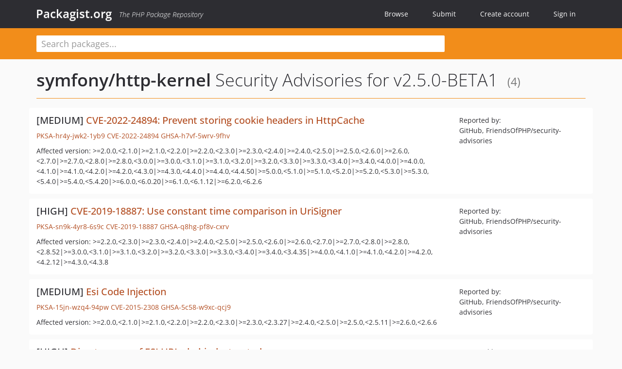

--- FILE ---
content_type: text/html; charset=UTF-8
request_url: https://packagist.org/packages/symfony/http-kernel/advisories?version=158000
body_size: 3410
content:
<!DOCTYPE html>
<html>
    <head>
        <meta charset="UTF-8" />

        <title>Security Advisories - symfony/http-kernel - Packagist.org</title>
        <meta name="description" content="The PHP Package Repository" />
        <meta name="author" content="Jordi Boggiano" />
        <meta name="canonical" href="https://packagist.org/packages/symfony/http-kernel/advisories?version=158000" />
        <meta name="viewport" content="width=device-width, initial-scale=1.0" />

        <link rel="shortcut icon" href="/favicon.ico?v=1767529556" />

        <link rel="stylesheet" href="/build/app.css?v=1767529556" />
        
                <link rel="alternate" type="application/rss+xml" title="Newly Submitted Packages - Packagist.org" href="https://packagist.org/feeds/packages.rss" />
        <link rel="alternate" type="application/rss+xml" title="New Releases - Packagist.org" href="https://packagist.org/feeds/releases.rss" />
        
        <link rel="search" type="application/opensearchdescription+xml" href="/search.osd?v=1767529556" title="Packagist.org" />

        <script nonce="1pwD/fwBzchPqK1WdfxdPw==">
            var onloadRecaptchaCallback = function() {
                document.querySelectorAll('.recaptcha-protected').forEach((el) => {
                    el.closest('form').querySelectorAll('button, input[type="submit"]').forEach((submit) => {
                        grecaptcha.render(submit, {
                            'sitekey' : '6LfKiPoUAAAAAGlKWkhEEx7X8muIVYy6oA0GNdX0',
                            'callback' : function (token) {
                                submit.form.submit();
                            }
                        });
                    })
                });
            };
        </script>
        
        <meta name="robots" content="noindex, nofollow">    </head>
    <body>
    <section class="wrap">
        <header class="navbar-wrapper navbar-fixed-top">
                        <nav class="container">
                <div class="navbar" role="navigation">
                    <div class="navbar-header">
                        <button type="button" class="navbar-toggle" data-toggle="collapse" data-target=".navbar-collapse">
                            <span class="sr-only">Toggle navigation</span>
                            <span class="icon-bar"></span>
                            <span class="icon-bar"></span>
                            <span class="icon-bar"></span>
                        </button>
                        <h1 class="navbar-brand"><a href="/">Packagist.org</a> <em class="hidden-sm hidden-xs">The PHP Package Repository</em></h1>
                    </div>

                    <div class="collapse navbar-collapse">
                        <ul class="nav navbar-nav">
                            <li>
                                <a href="/explore/">Browse</a>
                            </li>
                            <li>
                                <a href="/packages/submit">Submit</a>
                            </li>                            <li>
                                <a href="/register/">Create account</a>
                            </li>
                            <li class="nav-user">
                                <section class="nav-user-signin">
                                    <a href="/login/">Sign in</a>

                                    <section class="signin-box">
                                        <form action="/login/" method="POST" id="nav_login">
                                            <div class="input-group">
                                                <input class="form-control" type="text" id="_username" name="_username" placeholder="Username / Email">
                                                <span class="input-group-addon"><span class="icon-user"></span></span>
                                            </div>
                                            <div class="input-group">
                                                <input class="form-control" type="password" id="_password" name="_password" placeholder="Password">
                                                <span class="input-group-addon"><span class="icon-lock"></span></span>
                                            </div>

                                            <div class="checkbox">
                                                <label for="_remember_me">
                                                    <input type="checkbox" id="_remember_me" name="_remember_me" value="on" checked="checked" /> Remember me
                                                </label>
                                            </div>
                                            <div class="signin-box-buttons">
                                                <a href="/login/github" class="pull-right btn btn-primary btn-github"><span class="icon-github"></span>Use Github</a>
                                                <button type="submit" class="btn btn-success" id="_submit_mini" name="_submit">Log in</button>
                                            </div>
                                        </form>

                                        <div class="signin-box-register">
                                            <a href="/register/">No account yet? Create one now!</a>
                                        </div>
                                    </section>
                                </section>
                            </li>                        </ul>
                    </div>
                </div>
            </nav>
        </header>

        <section class="wrapper wrapper-search">
    <div class="container ">
        <form name="search_query" method="get" action="/search/" id="search-form" autocomplete="off">
            <div class="sortable row">
                <div class="col-xs-12 js-search-field-wrapper col-md-9">
                                                            <input type="search" id="search_query_query" name="query" required="required" autocomplete="off" placeholder="Search packages..." tabindex="1" class=" form-control" value="" />
                </div>
            </div>
        </form>    </div>
</section>


                
        
        <section class="wrapper">
            <section class="container content" role="main">
                                    <div id="search-container" class="hidden">
                        <div class="row">
                            <div class="search-list col-md-9"></div>

                            <div class="search-facets col-md-3">
                                <div class="search-facets-active-filters"></div>
                                <div class="search-facets-type"></div>
                                <div class="search-facets-tags"></div>
                            </div>
                        </div>

                        <div class="row">
                            <div class="col-md-9">
                                <div id="powered-by">
                                    Search by <a href="https://www.algolia.com/"><img src="/img/algolia-logo-light.svg?v=1767529556"></a>
                                </div>
                                <div id="pagination-container">
                                    <div class="pagination"></div>
                                </div>
                            </div>
                        </div>
                    </div>
                
                    <div class="row">
        <div class="col-xs-12 package">
            <div class="package-header">
                <h2 class="title">
                    <a href="/packages/symfony/http-kernel">symfony/http-kernel</a>
                    Security Advisories
                                            for v2.5.0-BETA1
                                        <small>(4)</small>
                </h2>
            </div>
        </div>
    </div>

    <section class="row">
    <section class="col-md-12">
                    <ul class="packages list-unstyled">
                                    <li class="row">
                        <div class="col-xs-12 package-item">
                            <div class="row">
                                <div class="col-sm-8 col-lg-9">
                                    <h4 class="font-bold">
                                        [MEDIUM]                                        <a href="https://symfony.com/cve-2022-24894">CVE-2022-24894: Prevent storing cookie headers in HttpCache</a>
                                    </h4>
                                    <p>
                                        <a href="/security-advisories/PKSA-hr4y-jwk2-1yb9">PKSA-hr4y-jwk2-1yb9</a>
                                                                                    <a href="http://cve.mitre.org/cgi-bin/cvename.cgi?name=CVE-2022-24894">CVE-2022-24894</a>
                                                                                                                                                                            <a href="https://github.com/advisories/GHSA-h7vf-5wrv-9fhv">GHSA-h7vf-5wrv-9fhv</a>
                                                                                                                                                                                                            </p>
                                                                        <p>Affected version: &gt;=2.0.0,&lt;2.1.0|&gt;=2.1.0,&lt;2.2.0|&gt;=2.2.0,&lt;2.3.0|&gt;=2.3.0,&lt;2.4.0|&gt;=2.4.0,&lt;2.5.0|&gt;=2.5.0,&lt;2.6.0|&gt;=2.6.0,&lt;2.7.0|&gt;=2.7.0,&lt;2.8.0|&gt;=2.8.0,&lt;3.0.0|&gt;=3.0.0,&lt;3.1.0|&gt;=3.1.0,&lt;3.2.0|&gt;=3.2.0,&lt;3.3.0|&gt;=3.3.0,&lt;3.4.0|&gt;=3.4.0,&lt;4.0.0|&gt;=4.0.0,&lt;4.1.0|&gt;=4.1.0,&lt;4.2.0|&gt;=4.2.0,&lt;4.3.0|&gt;=4.3.0,&lt;4.4.0|&gt;=4.4.0,&lt;4.4.50|&gt;=5.0.0,&lt;5.1.0|&gt;=5.1.0,&lt;5.2.0|&gt;=5.2.0,&lt;5.3.0|&gt;=5.3.0,&lt;5.4.0|&gt;=5.4.0,&lt;5.4.20|&gt;=6.0.0,&lt;6.0.20|&gt;=6.1.0,&lt;6.1.12|&gt;=6.2.0,&lt;6.2.6</p>
                                </div>
                                <div class="col-sm-4 col-lg-3">
                                    <p>Reported by:<br/>GitHub, FriendsOfPHP/security-advisories</p>
                                </div>
                            </div>
                        </div>
                    </li>
                                    <li class="row">
                        <div class="col-xs-12 package-item">
                            <div class="row">
                                <div class="col-sm-8 col-lg-9">
                                    <h4 class="font-bold">
                                        [HIGH]                                        <a href="https://symfony.com/cve-2019-18887">CVE-2019-18887: Use constant time comparison in UriSigner</a>
                                    </h4>
                                    <p>
                                        <a href="/security-advisories/PKSA-sn9k-4yr8-6s9c">PKSA-sn9k-4yr8-6s9c</a>
                                                                                    <a href="http://cve.mitre.org/cgi-bin/cvename.cgi?name=CVE-2019-18887">CVE-2019-18887</a>
                                                                                                                                                                            <a href="https://github.com/advisories/GHSA-q8hg-pf8v-cxrv">GHSA-q8hg-pf8v-cxrv</a>
                                                                                                                                                                                                            </p>
                                                                        <p>Affected version: &gt;=2.2.0,&lt;2.3.0|&gt;=2.3.0,&lt;2.4.0|&gt;=2.4.0,&lt;2.5.0|&gt;=2.5.0,&lt;2.6.0|&gt;=2.6.0,&lt;2.7.0|&gt;=2.7.0,&lt;2.8.0|&gt;=2.8.0,&lt;2.8.52|&gt;=3.0.0,&lt;3.1.0|&gt;=3.1.0,&lt;3.2.0|&gt;=3.2.0,&lt;3.3.0|&gt;=3.3.0,&lt;3.4.0|&gt;=3.4.0,&lt;3.4.35|&gt;=4.0.0,&lt;4.1.0|&gt;=4.1.0,&lt;4.2.0|&gt;=4.2.0,&lt;4.2.12|&gt;=4.3.0,&lt;4.3.8</p>
                                </div>
                                <div class="col-sm-4 col-lg-3">
                                    <p>Reported by:<br/>GitHub, FriendsOfPHP/security-advisories</p>
                                </div>
                            </div>
                        </div>
                    </li>
                                    <li class="row">
                        <div class="col-xs-12 package-item">
                            <div class="row">
                                <div class="col-sm-8 col-lg-9">
                                    <h4 class="font-bold">
                                        [MEDIUM]                                        <a href="https://symfony.com/cve-2015-2308">Esi Code Injection</a>
                                    </h4>
                                    <p>
                                        <a href="/security-advisories/PKSA-15jn-wzq4-94pw">PKSA-15jn-wzq4-94pw</a>
                                                                                    <a href="http://cve.mitre.org/cgi-bin/cvename.cgi?name=CVE-2015-2308">CVE-2015-2308</a>
                                                                                                                                                                            <a href="https://github.com/advisories/GHSA-5c58-w9xc-qcj9">GHSA-5c58-w9xc-qcj9</a>
                                                                                                                                                                                                            </p>
                                                                        <p>Affected version: &gt;=2.0.0,&lt;2.1.0|&gt;=2.1.0,&lt;2.2.0|&gt;=2.2.0,&lt;2.3.0|&gt;=2.3.0,&lt;2.3.27|&gt;=2.4.0,&lt;2.5.0|&gt;=2.5.0,&lt;2.5.11|&gt;=2.6.0,&lt;2.6.6</p>
                                </div>
                                <div class="col-sm-4 col-lg-3">
                                    <p>Reported by:<br/>GitHub, FriendsOfPHP/security-advisories</p>
                                </div>
                            </div>
                        </div>
                    </li>
                                    <li class="row">
                        <div class="col-xs-12 package-item">
                            <div class="row">
                                <div class="col-sm-8 col-lg-9">
                                    <h4 class="font-bold">
                                        [HIGH]                                        <a href="https://symfony.com/cve-2014-5245">Direct access of ESI URLs behind a trusted proxy</a>
                                    </h4>
                                    <p>
                                        <a href="/security-advisories/PKSA-6dsk-crym-v443">PKSA-6dsk-crym-v443</a>
                                                                                    <a href="http://cve.mitre.org/cgi-bin/cvename.cgi?name=CVE-2014-5245">CVE-2014-5245</a>
                                                                                                                                                                            <a href="https://github.com/advisories/GHSA-wvjv-p5rr-mmqm">GHSA-wvjv-p5rr-mmqm</a>
                                                                                                                                                                                                            </p>
                                                                        <p>Affected version: &gt;=2.0.0,&lt;2.1.0|&gt;=2.1.0,&lt;2.2.0|&gt;=2.2.0,&lt;2.3.0|&gt;=2.3.0,&lt;2.3.19|&gt;=2.4.0,&lt;2.4.9|&gt;=2.5.0,&lt;2.5.4</p>
                                </div>
                                <div class="col-sm-4 col-lg-3">
                                    <p>Reported by:<br/>GitHub, FriendsOfPHP/security-advisories</p>
                                </div>
                            </div>
                        </div>
                    </li>
                            </ul>
            </section>
</section>
            </section>
        </section>
    </section>

        <footer class="wrapper-footer">
            <nav class="container">
                <div class="row">
                    <ul class="social col-xs-7 col-sm-4 col-md-2 pull-right">
                        <li><a href="http://github.com/composer/packagist" title="GitHub"><span class="icon-github"></span></a></li>
                        <li><a href="https://x.com/packagist" title="Follow @packagist"><span class="icon-twitter"></span></a></li>
                        <li><a href="mailto:contact@packagist.org" title="Contact"><span class="icon-mail"></span></a></li>
                    </ul>

                    <ul class="col-xs-4 col-sm-4 col-md-2">
                        <li><a href="/about">About Packagist.org</a></li>
                        <li><a href="/feeds/" rel="nofollow">Atom/RSS Feeds</a></li>
                    </ul>

                    <div class="clearfix visible-xs-block"></div>

                    <ul class="col-xs-3 col-sm-4 col-md-2">
                        <li><a href="/statistics" rel="nofollow">Statistics</a></li>
                        <li><a href="/explore/">Browse Packages</a></li>
                    </ul>

                    <div class="clearfix visible-xs-block visible-sm-block"></div>

                    <ul class="col-xs-3 col-sm-4 col-md-2">
                        <li><a href="/apidoc">API</a></li>
                        <li><a href="/mirrors">Mirrors</a></li>
                    </ul>

                    <div class="clearfix visible-xs-block"></div>

                    <ul class="col-xs-3 col-sm-4 col-md-2">
                        <li><a href="https://status.packagist.org/">Status</a></li>
                        <li><a href="https://p.datadoghq.com/sb/x98w56x71erzshui-4a54c45f82bacc991e83302548934b6a">Dashboard</a></li>
                    </ul>
                </div>

                <div class="row sponsor">
                    <p class="col-xs-12 col-md-6"><a class="short" href="https://packagist.com/"><img alt="Private Packagist" src="/img/private-packagist.svg?v2?v=1767529556" /></a> provides maintenance and hosting</p>
                    <p class="col-xs-12 col-md-6"><a class="long" href="https://bunny.net/"><img alt="Bunny.net" src="/img/bunny-net.svg?v=1767529556" /></a> provides bandwidth and CDN</p>
                    <p class="col-xs-12 col-md-6"><a class="short" href="https://www.aikido.dev/"><img alt="Aikido" src="/img/aikido.svg?v=1767529556" /></a> provides malware detection</p>
                    <p class="col-xs-12 col-md-6"><a class="long" href="https://datadog.com/"><img alt="Datadog" src="/img/datadog.svg?v=1767529556" /></a> provides monitoring</p>
                    <p class="col-xs-12 text-center"><a href="/sponsor/">Sponsor Packagist.org &amp; Composer</a></p>
                </div>
            </nav>
        </footer>

        <script nonce="1pwD/fwBzchPqK1WdfxdPw==">
            var algoliaConfig = {"app_id":"M58222SH95","search_key":"5ae4d03c98685bd7364c2e0fd819af05","index_name":"packagist"};
                        window.process = {
                env: { DEBUG: undefined },
            };
        </script>
        
        <script nonce="1pwD/fwBzchPqK1WdfxdPw==" src="/build/app.js?v=1767529556"></script>

            </body>
</html>
